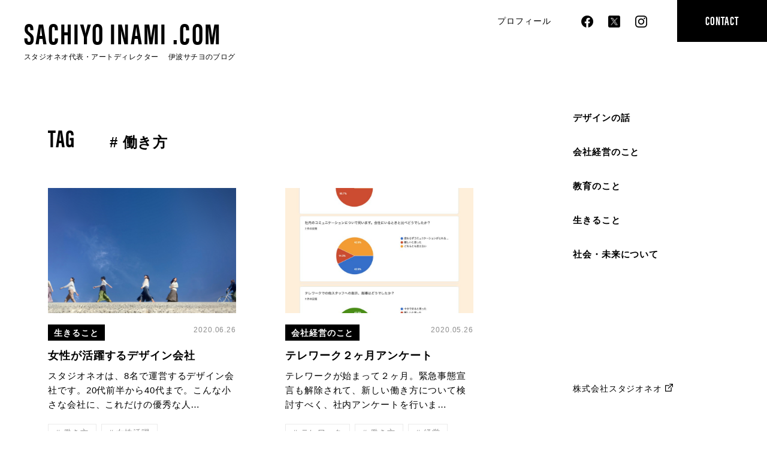

--- FILE ---
content_type: text/html; charset=UTF-8
request_url: https://sachiyo-inami.com/archives/tag/%E5%83%8D%E3%81%8D%E6%96%B9/page/3
body_size: 7323
content:
<!DOCTYPE html>
<html lang="ja">
<head>
<!-- Google Tag Manager -->
<script>(function(w,d,s,l,i){w[l]=w[l]||[];w[l].push({'gtm.start':
new Date().getTime(),event:'gtm.js'});var f=d.getElementsByTagName(s)[0],
j=d.createElement(s),dl=l!='dataLayer'?'&l='+l:'';j.async=true;j.src=
'https://www.googletagmanager.com/gtm.js?id='+i+dl;f.parentNode.insertBefore(j,f);
})(window,document,'script','dataLayer','GTM-ML62F2K');</script>
<!-- End Google Tag Manager -->

<!-- OGPに関する命令宣言 トップページ以外“website”の部分を“article”-->
<head prefix="og: http://ogp.me/ns# fb: http://ogp.me/ns/fb# article: http://ogp.me/ns/article#">

<!-- meta -->
<meta charset="utf-8">
<meta name="viewport" content="width=device-width, initial-scale=1.0, user-scalable=no">
<meta name="format-detection" content="email=no,telephone=no,address=no">
<meta name="description" content="CI、ロゴ、グラフィック、webなど、多岐に渡ってデザインを行う株式会社スタジオネオの代表・アートディレクター　伊波サチヨのブログ。">

<!-- og -->
<meta property="og:site_name" content="スタジオネオ代表  伊波サチヨ 公式ブログ">
<meta property="og:url" content="https://sachiyo-inami.com/archives/tag/%E5%83%8D%E3%81%8D%E6%96%B9/page/3">
<meta property="og:title" content="  働き方 | スタジオネオ代表  伊波サチヨ 公式ブログ">

<meta property="og:type" content="article">

<meta property="og:description" content="CI、ロゴ、グラフィック、webなど、多岐に渡ってデザインを行う株式会社スタジオネオの代表・アートディレクター　伊波サチヨのブログ。">

<meta property="og:image" content="https://sachiyo-inami.com/wp/wp-content/uploads/2020/06/single_img_02.jpg">
<meta property="og:image:secure_url" content="https://sachiyo-inami.com/wp/wp-content/uploads/2020/06/single_img_02.jpg">

<title>
  働き方 | スタジオネオ代表  伊波サチヨ 公式ブログ</title>

<!-- twitter -->
<meta name="twitter:card" content="summary_large_image">
<meta name="twitter:title" content="  働き方 | スタジオネオ代表  伊波サチヨ 公式ブログ">
<meta name="twitter:description" content="CI、ロゴ、グラフィック、webなど、多岐に渡ってデザインを行う株式会社スタジオネオの代表・アートディレクター　伊波サチヨのブログ。">

<meta name="twitter:image" content="https://sachiyo-inami.com/wp/wp-content/uploads/2020/06/single_img_02.jpg" />

<meta name="keywords" content="ブランディング, webデザイン, グラフィックデザイン, ロゴ, CI, 会社経営,デザイン会社">
<link rel="shortcut icon" href="https://sachiyo-inami.com/favicon.ico" />
<link rel="apple-touch-icon" sizes="152x152" href="https://sachiyo-inami.com/apple-touch-icon.png">
<link href="https://sachiyo-inami.com/wp/wp-content/themes/sachiyoinami/css/reset.css" rel="stylesheet" type="text/css" media="all">
<link href="https://sachiyo-inami.com/wp/wp-content/themes/sachiyoinami/css/common.css" rel="stylesheet" type="text/css" media="all">
<link rel="stylesheet" href="https://use.typekit.net/bae6wjv.css">
<link href="https://sachiyo-inami.com/wp/wp-content/themes/sachiyoinami/css/posts.css" rel="stylesheet" type="text/css" media="all">
<meta name='robots' content='max-image-preview:large' />
	<style>img:is([sizes="auto" i], [sizes^="auto," i]) { contain-intrinsic-size: 3000px 1500px }</style>
	<script type="text/javascript" src="https://sachiyo-inami.com/wp/wp-includes/js/jquery/jquery.min.js?ver=3.7.1" id="jquery-core-js"></script>
<script type="text/javascript" src="https://sachiyo-inami.com/wp/wp-includes/js/jquery/jquery-migrate.min.js?ver=3.4.1" id="jquery-migrate-js"></script>

</head>

<body>
<!-- Google Tag Manager (noscript) -->
<noscript><iframe src="https://www.googletagmanager.com/ns.html?id=GTM-ML62F2K"
height="0" width="0" style="display:none;visibility:hidden"></iframe></noscript>
<!-- End Google Tag Manager (noscript) -->

<header id="header" class="header">
<div class="headerInner">
<nav class="navGlobal">
<div class="logo_area">
<a href="https://sachiyo-inami.com">
<h1>SACHIYO INAMI .COM</h1>
<div class="pc">スタジオネオ代表・アートディレクター 　伊波サチヨのブログ</div>
</a>
</div>
<div class="navWrap">
<ul class="navGlobalIn">
<li class="navItem sp link_home"><a href="https://sachiyo-inami.com">HOME</a></li>
<li class="navItem link_profile"><a href="https://sachiyo-inami.com/profile/"><span class="pc">プロフィール</span><span class="sp">PROFILE</span></a></li>
<li class="navItem sp"><a href="https://sachiyo-inami.com/all/design">デザインの話</a></li>
<li class="navItem sp"><a href="https://sachiyo-inami.com/all/company">会社経営のこと</a></li>
<li class="navItem sp"><a href="https://sachiyo-inami.com/all/education">教育のこと</a></li>
<li class="navItem sp"><a href="https://sachiyo-inami.com/all/life">生きること</a></li>
<li class="navItem sp"><a href="https://sachiyo-inami.com/all/society">社会・未来について</a></li>
<li class="navItem link_sns">
	<span class="sns"><a href="https://www.facebook.com/sachiyo.inami" target="blank"><img src="https://sachiyo-inami.com/wp/wp-content/themes/sachiyoinami/img/common/Facebook_Icon.png" alt=""></a></span>
	<span class="sns"><a href="https://twitter.com/sachiyo_inami" target="blank"><img src="https://sachiyo-inami.com/wp/wp-content/themes/sachiyoinami/img/common/X_Icon.png" alt=""></a></span>
	<span class="sns"><a href="https://www.instagram.com/sachiyo_inami_neo/" target="blank"><img src="https://sachiyo-inami.com/wp/wp-content/themes/sachiyoinami/img/common/Instagram_Icon.nstapng" alt=""></a></span>
</li>
<li class="navItem"><a href="https://sachiyo-inami.com/contact/">CONTACT</a></li>
</ul>
<a href="https://www.studio-neo.jp/" class="office_sp sp" target="_blank">株式会社スタジオネオ</a>
</div>
<div class="menuBar"> <span></span> <span></span> <span></span> </div>
</nav>
</div>

<div class="right_menu pc">
<ul class="category_side">
<li><a href="https://sachiyo-inami.com/all/design">デザインの話</a></li>
<li><a href="https://sachiyo-inami.com/all/company">会社経営のこと</a></li>
<li><a href="https://sachiyo-inami.com/all/education">教育のこと</a></li>
<li><a href="https://sachiyo-inami.com/all/life">生きること</a></li>
<li><a href="https://sachiyo-inami.com/all/society">社会・未来について</a></li>
</ul>
<a href="https://www.studio-neo.jp/" class="office_pc pc" target="_blank">株式会社スタジオネオ</a>
</div>
</header>

<main id="main" class="main tag">
<div class="inner">
<h1 class="post_ttl">TAG<span># 働き方</span></h1>
<div class="post_list">

  
<article class="posts_block_area fadeInUp">
<a href="https://sachiyo-inami.com/archives/200">
  <img src="https://sachiyo-inami.com/wp/wp-content/uploads/2020/06/single_img_02.jpg" alt="女性が活躍するデザイン会社" class="object-fit-img">

  <div class="posts_block">
    <div class="posts_block_02">
      <p class="posts_block_cat">生きること</p>      <p class="date">2020.06.26</p>
    </div>
    <p class="posts_block_tit">女性が活躍するデザイン会社</p>
    <p class="posts_block_txt"><p>スタジオネオは、8名で運営するデザイン会社です。20代前半から40代まで。こんな小さな会社に、これだけの優秀な人…</p>
    <div class="posts_block_tag">
    <a href="https://sachiyo-inami.com/archives/tag/%e5%83%8d%e3%81%8d%e6%96%b9" class="posts_block_tagname"># 働き方</a><a href="https://sachiyo-inami.com/archives/tag/%e5%a5%b3%e6%80%a7%e6%b4%bb%e8%ba%8d" class="posts_block_tagname"># 女性活躍</a>    </div>
  </div>
  
</a>

</article>
<article class="posts_block_area fadeInUp">
<a href="https://sachiyo-inami.com/archives/82">
  <img src="https://sachiyo-inami.com/wp/wp-content/uploads/2020/06/02-1.jpg" alt="テレワーク２ヶ月アンケート" class="object-fit-img">

  <div class="posts_block">
    <div class="posts_block_02">
      <p class="posts_block_cat">会社経営のこと</p>      <p class="date">2020.05.26</p>
    </div>
    <p class="posts_block_tit">テレワーク２ヶ月アンケート</p>
    <p class="posts_block_txt"><p>テレワークが始まって２ヶ月。緊急事態宣言も解除されて、新しい働き方について検討すべく、社内アンケートを行いま…</p>
    <div class="posts_block_tag">
    <a href="https://sachiyo-inami.com/archives/tag/%e3%83%86%e3%83%ac%e3%83%af%e3%83%bc%e3%82%af" class="posts_block_tagname"># テレワーク</a><a href="https://sachiyo-inami.com/archives/tag/%e5%83%8d%e3%81%8d%e6%96%b9" class="posts_block_tagname"># 働き方</a><a href="https://sachiyo-inami.com/archives/tag/%e7%b5%8c%e5%96%b6" class="posts_block_tagname"># 経営</a>    </div>
  </div>
  
</a>

</article>
<article class="posts_block_area fadeInUp">
<a href="https://sachiyo-inami.com/archives/123">
  <img src="https://sachiyo-inami.com/wp/wp-content/uploads/2019/09/IMG_0106-scaled.jpg" alt="次の時代に向けて、スタジオネオが目指すもの" class="object-fit-img">

  <div class="posts_block">
    <div class="posts_block_02">
      <p class="posts_block_cat">会社経営のこと</p>      <p class="date">2019.09.25</p>
    </div>
    <p class="posts_block_tit">次の時代に向けて、スタジオネオが目指すもの</p>
    <p class="posts_block_txt"><p>株式会社スタジオネオは、設立12年を迎えました。フリーランスのデザイナーとしての創業時から数えると、20年になり…</p>
    <div class="posts_block_tag">
    <a href="https://sachiyo-inami.com/archives/tag/%e5%83%8d%e3%81%8d%e6%96%b9" class="posts_block_tagname"># 働き方</a><a href="https://sachiyo-inami.com/archives/tag/%e7%b5%8c%e5%96%b6" class="posts_block_tagname"># 経営</a>    </div>
  </div>
  
</a>

</article>

<div class="pagenavi fadeInUp" id="wp_pagenavi">
<div class='wp-pagenavi' role='navigation'>
<span class='pages'>3 / 3</span><a class="previouspostslink" rel="prev" aria-label="前のページ" href="https://sachiyo-inami.com/archives/tag/%E5%83%8D%E3%81%8D%E6%96%B9/page/2">前へ</a><a class="page smaller" title="ページ 1" href="https://sachiyo-inami.com/archives/tag/%E5%83%8D%E3%81%8D%E6%96%B9">1</a><a class="page smaller" title="ページ 2" href="https://sachiyo-inami.com/archives/tag/%E5%83%8D%E3%81%8D%E6%96%B9/page/2">2</a><span aria-current='page' class='current'>3</span>
</div></div>

<div class="post_ttl tag_tit fadeInUp">TAG</div>
<div class="tag_list fadeInUp">
<a href="https://sachiyo-inami.com/archives/tag/web%e3%83%bbit" class="tag_name"><span># web・IT (5)</span></a><a href="https://sachiyo-inami.com/archives/tag/%e5%ba%83%e5%91%8a" class="tag_name"><span># 広告 (2)</span></a><a href="https://sachiyo-inami.com/archives/tag/%e3%82%b5%e3%82%b9%e3%83%86%e3%82%a3%e3%83%8a%e3%83%96%e3%83%ab" class="tag_name"><span># SDGs (13)</span></a><a href="https://sachiyo-inami.com/archives/tag/%e3%83%96%e3%83%a9%e3%83%b3%e3%83%87%e3%82%a3%e3%83%b3%e3%82%b0" class="tag_name"><span># ブランディング (4)</span></a><a href="https://sachiyo-inami.com/archives/tag/%e5%bb%ba%e7%af%89%e5%ae%b6" class="tag_name"><span># 建築家 (2)</span></a><a href="https://sachiyo-inami.com/archives/tag/%e9%9a%9c%e3%81%8c%e3%81%84%e8%80%85" class="tag_name"><span># 障がい者 (2)</span></a><a href="https://sachiyo-inami.com/archives/tag/%e3%83%86%e3%83%ac%e3%83%af%e3%83%bc%e3%82%af" class="tag_name"><span># テレワーク (13)</span></a><a href="https://sachiyo-inami.com/archives/tag/%e7%a6%8f%e7%a5%89" class="tag_name"><span># 福祉 (2)</span></a><a href="https://sachiyo-inami.com/archives/tag/%e3%82%b3%e3%83%ad%e3%83%8a" class="tag_name"><span># コロナ (12)</span></a><a href="https://sachiyo-inami.com/archives/tag/%e3%83%af%e3%83%bc%e3%82%af%e3%82%b7%e3%83%a7%e3%83%83%e3%83%97" class="tag_name"><span># ワークショップ (1)</span></a><a href="https://sachiyo-inami.com/archives/tag/%e4%bd%8f%e3%81%be%e3%81%84" class="tag_name"><span># 住まい (12)</span></a><a href="https://sachiyo-inami.com/archives/tag/%e3%82%a8%e3%82%b3%e3%83%ad%e3%82%b8%e3%83%bc" class="tag_name"><span># 地球環境 (15)</span></a><a href="https://sachiyo-inami.com/archives/tag/%e5%83%8d%e3%81%8d%e6%96%b9" class="tag_name"><span># 働き方 (23)</span></a><a href="https://sachiyo-inami.com/archives/tag/%e5%a4%a7%e5%ad%a6%e6%95%99%e8%82%b2" class="tag_name"><span># 大学教育 (4)</span></a><a href="https://sachiyo-inami.com/archives/tag/%e3%82%aa%e3%83%b3%e3%83%a9%e3%82%a4%e3%83%b3%e6%8e%88%e6%a5%ad" class="tag_name"><span># オンライン授業 (3)</span></a><a href="https://sachiyo-inami.com/archives/tag/%e7%b5%8c%e5%96%b6" class="tag_name"><span># 経営 (19)</span></a><a href="https://sachiyo-inami.com/archives/tag/%e5%a5%b3%e6%80%a7%e6%b4%bb%e8%ba%8d" class="tag_name"><span># 女性活躍 (8)</span></a><a href="https://sachiyo-inami.com/archives/tag/%e3%83%87%e3%82%b6%e3%82%a4%e3%83%b3%e6%89%8b%e6%b3%95" class="tag_name"><span># デザイン手法 (5)</span></a><a href="https://sachiyo-inami.com/archives/tag/%e7%a4%be%e5%93%a1%e8%82%b2%e6%88%90" class="tag_name"><span># 社員育成 (6)</span></a><a href="https://sachiyo-inami.com/archives/tag/%e5%8b%95%e7%89%a9%e6%84%9b%e8%ad%b7" class="tag_name"><span># 動物愛護 (1)</span></a></div>

</div>
</div>
<!-- /.inner --> 


</main>
<!-- /#main -->


<footer id="footer" class="footer">
<div id="backtop"><a href="#"></a></div>
<div class="footerInner">
<p class="copyright">&#169; studio Neo- inc.</p>
</div>
</footer>

<script src="https://sachiyo-inami.com/wp/wp-content/themes/sachiyoinami/js/jquery-3.5.1.min.js"></script> 
<script src="https://sachiyo-inami.com/wp/wp-content/themes/sachiyoinami/js/script.js"></script>
<script src="https://sachiyo-inami.com/wp/wp-content/themes/sachiyoinami/js/ofi.min.js"></script>
<!-- object-fit -->
<script src="https://sachiyo-inami.com/wp/wp-content/themes/sachiyoinami/js/object-fit.js"></script>
<script></script>
<script type="speculationrules">
{"prefetch":[{"source":"document","where":{"and":[{"href_matches":"\/*"},{"not":{"href_matches":["\/wp\/wp-*.php","\/wp\/wp-admin\/*","\/wp\/wp-content\/uploads\/*","\/wp\/wp-content\/*","\/wp\/wp-content\/plugins\/*","\/wp\/wp-content\/themes\/sachiyoinami\/*","\/*\\?(.+)"]}},{"not":{"selector_matches":"a[rel~=\"nofollow\"]"}},{"not":{"selector_matches":".no-prefetch, .no-prefetch a"}}]},"eagerness":"conservative"}]}
</script>
<link rel='stylesheet' id='wp-block-library-css' href='https://sachiyo-inami.com/wp/wp-includes/css/dist/block-library/style.min.css?ver=6.8.3' type='text/css' media='all' />
<style id='classic-theme-styles-inline-css' type='text/css'>
/*! This file is auto-generated */
.wp-block-button__link{color:#fff;background-color:#32373c;border-radius:9999px;box-shadow:none;text-decoration:none;padding:calc(.667em + 2px) calc(1.333em + 2px);font-size:1.125em}.wp-block-file__button{background:#32373c;color:#fff;text-decoration:none}
</style>
<style id='global-styles-inline-css' type='text/css'>
:root{--wp--preset--aspect-ratio--square: 1;--wp--preset--aspect-ratio--4-3: 4/3;--wp--preset--aspect-ratio--3-4: 3/4;--wp--preset--aspect-ratio--3-2: 3/2;--wp--preset--aspect-ratio--2-3: 2/3;--wp--preset--aspect-ratio--16-9: 16/9;--wp--preset--aspect-ratio--9-16: 9/16;--wp--preset--color--black: #000000;--wp--preset--color--cyan-bluish-gray: #abb8c3;--wp--preset--color--white: #ffffff;--wp--preset--color--pale-pink: #f78da7;--wp--preset--color--vivid-red: #cf2e2e;--wp--preset--color--luminous-vivid-orange: #ff6900;--wp--preset--color--luminous-vivid-amber: #fcb900;--wp--preset--color--light-green-cyan: #7bdcb5;--wp--preset--color--vivid-green-cyan: #00d084;--wp--preset--color--pale-cyan-blue: #8ed1fc;--wp--preset--color--vivid-cyan-blue: #0693e3;--wp--preset--color--vivid-purple: #9b51e0;--wp--preset--gradient--vivid-cyan-blue-to-vivid-purple: linear-gradient(135deg,rgba(6,147,227,1) 0%,rgb(155,81,224) 100%);--wp--preset--gradient--light-green-cyan-to-vivid-green-cyan: linear-gradient(135deg,rgb(122,220,180) 0%,rgb(0,208,130) 100%);--wp--preset--gradient--luminous-vivid-amber-to-luminous-vivid-orange: linear-gradient(135deg,rgba(252,185,0,1) 0%,rgba(255,105,0,1) 100%);--wp--preset--gradient--luminous-vivid-orange-to-vivid-red: linear-gradient(135deg,rgba(255,105,0,1) 0%,rgb(207,46,46) 100%);--wp--preset--gradient--very-light-gray-to-cyan-bluish-gray: linear-gradient(135deg,rgb(238,238,238) 0%,rgb(169,184,195) 100%);--wp--preset--gradient--cool-to-warm-spectrum: linear-gradient(135deg,rgb(74,234,220) 0%,rgb(151,120,209) 20%,rgb(207,42,186) 40%,rgb(238,44,130) 60%,rgb(251,105,98) 80%,rgb(254,248,76) 100%);--wp--preset--gradient--blush-light-purple: linear-gradient(135deg,rgb(255,206,236) 0%,rgb(152,150,240) 100%);--wp--preset--gradient--blush-bordeaux: linear-gradient(135deg,rgb(254,205,165) 0%,rgb(254,45,45) 50%,rgb(107,0,62) 100%);--wp--preset--gradient--luminous-dusk: linear-gradient(135deg,rgb(255,203,112) 0%,rgb(199,81,192) 50%,rgb(65,88,208) 100%);--wp--preset--gradient--pale-ocean: linear-gradient(135deg,rgb(255,245,203) 0%,rgb(182,227,212) 50%,rgb(51,167,181) 100%);--wp--preset--gradient--electric-grass: linear-gradient(135deg,rgb(202,248,128) 0%,rgb(113,206,126) 100%);--wp--preset--gradient--midnight: linear-gradient(135deg,rgb(2,3,129) 0%,rgb(40,116,252) 100%);--wp--preset--font-size--small: 13px;--wp--preset--font-size--medium: 20px;--wp--preset--font-size--large: 36px;--wp--preset--font-size--x-large: 42px;--wp--preset--spacing--20: 0.44rem;--wp--preset--spacing--30: 0.67rem;--wp--preset--spacing--40: 1rem;--wp--preset--spacing--50: 1.5rem;--wp--preset--spacing--60: 2.25rem;--wp--preset--spacing--70: 3.38rem;--wp--preset--spacing--80: 5.06rem;--wp--preset--shadow--natural: 6px 6px 9px rgba(0, 0, 0, 0.2);--wp--preset--shadow--deep: 12px 12px 50px rgba(0, 0, 0, 0.4);--wp--preset--shadow--sharp: 6px 6px 0px rgba(0, 0, 0, 0.2);--wp--preset--shadow--outlined: 6px 6px 0px -3px rgba(255, 255, 255, 1), 6px 6px rgba(0, 0, 0, 1);--wp--preset--shadow--crisp: 6px 6px 0px rgba(0, 0, 0, 1);}:where(.is-layout-flex){gap: 0.5em;}:where(.is-layout-grid){gap: 0.5em;}body .is-layout-flex{display: flex;}.is-layout-flex{flex-wrap: wrap;align-items: center;}.is-layout-flex > :is(*, div){margin: 0;}body .is-layout-grid{display: grid;}.is-layout-grid > :is(*, div){margin: 0;}:where(.wp-block-columns.is-layout-flex){gap: 2em;}:where(.wp-block-columns.is-layout-grid){gap: 2em;}:where(.wp-block-post-template.is-layout-flex){gap: 1.25em;}:where(.wp-block-post-template.is-layout-grid){gap: 1.25em;}.has-black-color{color: var(--wp--preset--color--black) !important;}.has-cyan-bluish-gray-color{color: var(--wp--preset--color--cyan-bluish-gray) !important;}.has-white-color{color: var(--wp--preset--color--white) !important;}.has-pale-pink-color{color: var(--wp--preset--color--pale-pink) !important;}.has-vivid-red-color{color: var(--wp--preset--color--vivid-red) !important;}.has-luminous-vivid-orange-color{color: var(--wp--preset--color--luminous-vivid-orange) !important;}.has-luminous-vivid-amber-color{color: var(--wp--preset--color--luminous-vivid-amber) !important;}.has-light-green-cyan-color{color: var(--wp--preset--color--light-green-cyan) !important;}.has-vivid-green-cyan-color{color: var(--wp--preset--color--vivid-green-cyan) !important;}.has-pale-cyan-blue-color{color: var(--wp--preset--color--pale-cyan-blue) !important;}.has-vivid-cyan-blue-color{color: var(--wp--preset--color--vivid-cyan-blue) !important;}.has-vivid-purple-color{color: var(--wp--preset--color--vivid-purple) !important;}.has-black-background-color{background-color: var(--wp--preset--color--black) !important;}.has-cyan-bluish-gray-background-color{background-color: var(--wp--preset--color--cyan-bluish-gray) !important;}.has-white-background-color{background-color: var(--wp--preset--color--white) !important;}.has-pale-pink-background-color{background-color: var(--wp--preset--color--pale-pink) !important;}.has-vivid-red-background-color{background-color: var(--wp--preset--color--vivid-red) !important;}.has-luminous-vivid-orange-background-color{background-color: var(--wp--preset--color--luminous-vivid-orange) !important;}.has-luminous-vivid-amber-background-color{background-color: var(--wp--preset--color--luminous-vivid-amber) !important;}.has-light-green-cyan-background-color{background-color: var(--wp--preset--color--light-green-cyan) !important;}.has-vivid-green-cyan-background-color{background-color: var(--wp--preset--color--vivid-green-cyan) !important;}.has-pale-cyan-blue-background-color{background-color: var(--wp--preset--color--pale-cyan-blue) !important;}.has-vivid-cyan-blue-background-color{background-color: var(--wp--preset--color--vivid-cyan-blue) !important;}.has-vivid-purple-background-color{background-color: var(--wp--preset--color--vivid-purple) !important;}.has-black-border-color{border-color: var(--wp--preset--color--black) !important;}.has-cyan-bluish-gray-border-color{border-color: var(--wp--preset--color--cyan-bluish-gray) !important;}.has-white-border-color{border-color: var(--wp--preset--color--white) !important;}.has-pale-pink-border-color{border-color: var(--wp--preset--color--pale-pink) !important;}.has-vivid-red-border-color{border-color: var(--wp--preset--color--vivid-red) !important;}.has-luminous-vivid-orange-border-color{border-color: var(--wp--preset--color--luminous-vivid-orange) !important;}.has-luminous-vivid-amber-border-color{border-color: var(--wp--preset--color--luminous-vivid-amber) !important;}.has-light-green-cyan-border-color{border-color: var(--wp--preset--color--light-green-cyan) !important;}.has-vivid-green-cyan-border-color{border-color: var(--wp--preset--color--vivid-green-cyan) !important;}.has-pale-cyan-blue-border-color{border-color: var(--wp--preset--color--pale-cyan-blue) !important;}.has-vivid-cyan-blue-border-color{border-color: var(--wp--preset--color--vivid-cyan-blue) !important;}.has-vivid-purple-border-color{border-color: var(--wp--preset--color--vivid-purple) !important;}.has-vivid-cyan-blue-to-vivid-purple-gradient-background{background: var(--wp--preset--gradient--vivid-cyan-blue-to-vivid-purple) !important;}.has-light-green-cyan-to-vivid-green-cyan-gradient-background{background: var(--wp--preset--gradient--light-green-cyan-to-vivid-green-cyan) !important;}.has-luminous-vivid-amber-to-luminous-vivid-orange-gradient-background{background: var(--wp--preset--gradient--luminous-vivid-amber-to-luminous-vivid-orange) !important;}.has-luminous-vivid-orange-to-vivid-red-gradient-background{background: var(--wp--preset--gradient--luminous-vivid-orange-to-vivid-red) !important;}.has-very-light-gray-to-cyan-bluish-gray-gradient-background{background: var(--wp--preset--gradient--very-light-gray-to-cyan-bluish-gray) !important;}.has-cool-to-warm-spectrum-gradient-background{background: var(--wp--preset--gradient--cool-to-warm-spectrum) !important;}.has-blush-light-purple-gradient-background{background: var(--wp--preset--gradient--blush-light-purple) !important;}.has-blush-bordeaux-gradient-background{background: var(--wp--preset--gradient--blush-bordeaux) !important;}.has-luminous-dusk-gradient-background{background: var(--wp--preset--gradient--luminous-dusk) !important;}.has-pale-ocean-gradient-background{background: var(--wp--preset--gradient--pale-ocean) !important;}.has-electric-grass-gradient-background{background: var(--wp--preset--gradient--electric-grass) !important;}.has-midnight-gradient-background{background: var(--wp--preset--gradient--midnight) !important;}.has-small-font-size{font-size: var(--wp--preset--font-size--small) !important;}.has-medium-font-size{font-size: var(--wp--preset--font-size--medium) !important;}.has-large-font-size{font-size: var(--wp--preset--font-size--large) !important;}.has-x-large-font-size{font-size: var(--wp--preset--font-size--x-large) !important;}
:where(.wp-block-post-template.is-layout-flex){gap: 1.25em;}:where(.wp-block-post-template.is-layout-grid){gap: 1.25em;}
:where(.wp-block-columns.is-layout-flex){gap: 2em;}:where(.wp-block-columns.is-layout-grid){gap: 2em;}
:root :where(.wp-block-pullquote){font-size: 1.5em;line-height: 1.6;}
</style>
<link rel='stylesheet' id='contact-form-7-css' href='https://sachiyo-inami.com/wp/wp-content/plugins/contact-form-7/includes/css/styles.css?ver=6.1' type='text/css' media='all' />
<link rel='stylesheet' id='cf7msm_styles-css' href='https://sachiyo-inami.com/wp/wp-content/plugins/contact-form-7-multi-step-module-premium/resources/cf7msm.css?ver=4.4.2' type='text/css' media='all' />
<style id='akismet-widget-style-inline-css' type='text/css'>

			.a-stats {
				--akismet-color-mid-green: #357b49;
				--akismet-color-white: #fff;
				--akismet-color-light-grey: #f6f7f7;

				max-width: 350px;
				width: auto;
			}

			.a-stats * {
				all: unset;
				box-sizing: border-box;
			}

			.a-stats strong {
				font-weight: 600;
			}

			.a-stats a.a-stats__link,
			.a-stats a.a-stats__link:visited,
			.a-stats a.a-stats__link:active {
				background: var(--akismet-color-mid-green);
				border: none;
				box-shadow: none;
				border-radius: 8px;
				color: var(--akismet-color-white);
				cursor: pointer;
				display: block;
				font-family: -apple-system, BlinkMacSystemFont, 'Segoe UI', 'Roboto', 'Oxygen-Sans', 'Ubuntu', 'Cantarell', 'Helvetica Neue', sans-serif;
				font-weight: 500;
				padding: 12px;
				text-align: center;
				text-decoration: none;
				transition: all 0.2s ease;
			}

			/* Extra specificity to deal with TwentyTwentyOne focus style */
			.widget .a-stats a.a-stats__link:focus {
				background: var(--akismet-color-mid-green);
				color: var(--akismet-color-white);
				text-decoration: none;
			}

			.a-stats a.a-stats__link:hover {
				filter: brightness(110%);
				box-shadow: 0 4px 12px rgba(0, 0, 0, 0.06), 0 0 2px rgba(0, 0, 0, 0.16);
			}

			.a-stats .count {
				color: var(--akismet-color-white);
				display: block;
				font-size: 1.5em;
				line-height: 1.4;
				padding: 0 13px;
				white-space: nowrap;
			}
		
</style>
<script type="text/javascript" src="https://sachiyo-inami.com/wp/wp-includes/js/dist/hooks.min.js?ver=4d63a3d491d11ffd8ac6" id="wp-hooks-js"></script>
<script type="text/javascript" src="https://sachiyo-inami.com/wp/wp-includes/js/dist/i18n.min.js?ver=5e580eb46a90c2b997e6" id="wp-i18n-js"></script>
<script type="text/javascript" id="wp-i18n-js-after">
/* <![CDATA[ */
wp.i18n.setLocaleData( { 'text direction\u0004ltr': [ 'ltr' ] } );
/* ]]> */
</script>
<script type="text/javascript" src="https://sachiyo-inami.com/wp/wp-content/plugins/contact-form-7/includes/swv/js/index.js?ver=6.1" id="swv-js"></script>
<script type="text/javascript" id="contact-form-7-js-translations">
/* <![CDATA[ */
( function( domain, translations ) {
	var localeData = translations.locale_data[ domain ] || translations.locale_data.messages;
	localeData[""].domain = domain;
	wp.i18n.setLocaleData( localeData, domain );
} )( "contact-form-7", {"translation-revision-date":"2025-06-27 09:47:49+0000","generator":"GlotPress\/4.0.1","domain":"messages","locale_data":{"messages":{"":{"domain":"messages","plural-forms":"nplurals=1; plural=0;","lang":"ja_JP"},"This contact form is placed in the wrong place.":["\u3053\u306e\u30b3\u30f3\u30bf\u30af\u30c8\u30d5\u30a9\u30fc\u30e0\u306f\u9593\u9055\u3063\u305f\u4f4d\u7f6e\u306b\u7f6e\u304b\u308c\u3066\u3044\u307e\u3059\u3002"],"Error:":["\u30a8\u30e9\u30fc:"]}},"comment":{"reference":"includes\/js\/index.js"}} );
/* ]]> */
</script>
<script type="text/javascript" id="contact-form-7-js-before">
/* <![CDATA[ */
var wpcf7 = {
    "api": {
        "root": "https:\/\/sachiyo-inami.com\/wp-json\/",
        "namespace": "contact-form-7\/v1"
    }
};
/* ]]> */
</script>
<script type="text/javascript" src="https://sachiyo-inami.com/wp/wp-content/plugins/contact-form-7/includes/js/index.js?ver=6.1" id="contact-form-7-js"></script>
<script type="text/javascript" id="cf7msm-js-extra">
/* <![CDATA[ */
var cf7msm_posted_data = [];
/* ]]> */
</script>
<script type="text/javascript" src="https://sachiyo-inami.com/wp/wp-content/plugins/contact-form-7-multi-step-module-premium/resources/cf7msm.min.js?ver=4.4.2" id="cf7msm-js"></script>
</body>
</html>

--- FILE ---
content_type: text/css
request_url: https://sachiyo-inami.com/wp/wp-content/themes/sachiyoinami/css/common.css
body_size: 3103
content:
@charset "utf-8";

/*
基本的
==================================================== */
@-ms-viewport { /* IEで右スクロールバーを非表示 */
    width:device-width;
}


html, body {
  width: 100%;
  height: 100%;
  font-size: 62.5%;
}

body {
  position: relative;
  color: #000;
  font-family: "游ゴシック体", YuGothic, "游ゴシック Medium", "Yu Gothic Medium", "游ゴシック", "Yu Gothic", "メイリオ", sans-serif;
  font-size: 1.5em;
  -webkit-font-smoothing: antialiased;
  line-height: 1.6;
  letter-spacing: .06em;
}
/* IEだけにCSS指定する記述法　*/
@media screen and (min-width: 0\0) and (min-resolution: +72dpi) {
    .selector {
        property: value;
    }
/* IE向けのCSS～START */
 body {font-family: "メイリオ", sans-serif;
 }
/* IE向けのCSS～END */
}

body.fix {
  position: fixed;
  width: 100%;
  height: 100vh;
  top: 0;
  left: 0;
  overflow: hidden;
}

a {
  color: inherit;
  text-decoration: none;
  transition: opacity 0.3s ease; }
  a:hover {
    opacity: 0.7;
    transition: opacity 0.3s ease; }

@media screen and (max-width: 980px) {
  a a[href^="tel"] {
    pointer-events: none;
  }
  a:hover {
    opacity: 0.7;
    transition: opacity 0.3s ease;
  }
}

img {
  width: 100%;
  height: auto;
}

.object-fit-img {
  object-fit: cover;
  object-position: center;
  font-family: 'object-fit: cover; object-position: center;'
}

/*
Layout
==================================================== */

#header {
  z-index: 999;
  width: 100vw;
  height: 100px;
  position: fixed;
  top: 0;
}

@media screen and (max-width: 980px) {
  #header {
    position: fixed;
    top: 0;
    left: 0;
    width: 100%;
  }
}
#header .headerInner {
  position: relative;
}
@media screen and (max-width: 980px) {
  #header .headerInner {
    padding: 0;
  }
}

#header .navGlobal {
  display: flex;
  justify-content: space-between;
  align-items: flex-start;
  height: 140px;
  background-color: #fff;
}

#header .navGlobal .logo_area {
  padding-left: 40px;
  padding-top: 26px;
}
#header .navGlobal .logo_area a div{
  font-size: 12px;
  letter-spacing: 0.48px;
  padding-top: 5px;
}
#header .navGlobal .logo_area .logo {
  width: 51px;
  height: 54px;
  margin-right: 16px;
}
#header .navGlobal .logo_area a h1 {
  font-family: acumin-pro-extra-condensed,sans-serif;
  font-weight: 700;
  font-style: normal;
  font-size: 50px;
  line-height: 1.1;
  letter-spacing: 2px;
}
.sns a{
  display: inline-block;
  width: 20px;
  margin: 0px 10px;
}

@media screen and (max-width: 980px) {
  #header .navGlobal {
    padding: 0;
    height: 62px;
  }
  #header .navGlobal .logo_area {
    padding: 0;
    width: 100%;
    text-align: center;
  }
  #header .navGlobal .logo_area .logo {
    width: 37px;
    height: 40px;
    margin-right: 12px;
  }
  #header .navGlobal .logo_area a h1 {
    font-size: 25px;
    line-height: 62px;
    display: inline-block;
  }
}
#header .navGlobal .navWrap {
  width: 450px;
}

@media screen and (max-width: 980px) {
  #header .navGlobal .navWrap {
    background: #fff;
    position: absolute;
    top: 0;
    width: 100%;
    height: 100vh;
    left: 0;
    padding-top: 60px;
    display: none;
    padding-bottom: 80px;
    overflow-x: hidden;
    overflow-y: auto;
    -webkit-overflow-scrolling: touch;
    line-height: 1;
    z-index: 1001;
  }
}

#header .navGlobal .navWrap .navGlobalIn {
  width: 100%;
  display: flex;
  align-items: center;
  justify-content: space-between;
}
#header .navGlobal .navWrap .navGlobalIn .navItem {
  font-size: 14px;
}

#header .navGlobal .navWrap .navGlobalIn .navItem:last-child a {
  display: block;
  background-color: #000;
  color: #fff;
  line-height: 68px;
  height: 70px;
  width: 150px;
  text-align: center;
  font-family: acumin-pro-extra-condensed, sans-serif;
  font-weight: 700;
  font-style: normal;
  font-size: 20px;
}
#header .menuBar {
  display: none;
}
.office_pc{
  display: block;
  position: absolute;
  padding-left:60px;
  bottom: 0;
  font-weight: normal;
  font-size: 14px;
  padding-bottom: 60px;
}
.office_pc:after, .office_sp:after{
  content: '';
    display: inline-block;
    width: 13px;
    height: 18px;
    background-image: url(../img/common/link.svg);
    background-repeat: no-repeat;
    background-size: contain;
    vertical-align: middle;
    margin-left: 5px;
  }

@media screen and (max-width: 980px) {
  #header .navGlobal .navWrap .navGlobalIn {
    display: block;
  }
  #header .navGlobal .navWrap .navGlobalIn .navItem {
    font-size: 15px;
    font-weight: bold;
    margin: 0 auto;
  }
#header .navGlobal .navWrap .navGlobalIn .navItem.link_home, #header .navGlobal .navWrap .navGlobalIn .navItem.link_profile{
    font-family: acumin-pro-extra-condensed,sans-serif;
    font-weight: 700;
    font-size: 24px;
    width: 270px;
    border: 1px solid #000;
    margin-bottom: 20px;
    }
  #header .navGlobal .navWrap .navGlobalIn .navItem.link_sns {
    position: absolute;
    top: 570px;
    display: flex;
    width: 100%;
    justify-content: center;
    padding-bottom: 90px;
  }
  #header .navGlobal .navWrap .navGlobalIn .navItem.link_sns .sns a {
    width: 25px;
    margin: 0 15px;
  }
  #header .navGlobal .navWrap .navGlobalIn .navItem a {
    display: block;
    padding: 17px 0;
    text-align: center;
  }
  #header .navGlobal .navWrap .navGlobalIn .navItem.link_home a, #header .navGlobal .navWrap .navGlobalIn .navItem.link_profile a {
    padding: 10px 0;
    }
  #header .navGlobal .navWrap .navGlobalIn .navItem:last-child a {
    display: block;
    width: 270px;
    margin: 0 auto;
    height: auto;
    line-height: inherit;
    margin-top: 15px;
  }
  .office_sp{
    font-size: 15px;
    font-weight: bold;
    text-align: center;
    margin: 30px 0;
    display: block;
  }
  #header .menuBar {
    z-index: 99;
    position: absolute;
    top: 12px;
    left: 10px;
    display: block !important;
    height: 40px;
    width: 45px;
    cursor: pointer;
    z-index: 1001;
  }
  #header .menuBar span {
    height: 2px;
    display: block;
    width: 28px;
    background: #000;
    position: absolute;
    transition: all 0.3s;
    left: 10px;
  }
  #header .menuBar span:nth-child(1) {
    top: 11px;
  }
  #header .menuBar span:nth-child(2) {
    top: 19px;
  }
  #header .menuBar span:nth-child(3) {
    top: 27px;
  }
  #header .menuBar.on {
    transition: all 0.3s;
  }
  #header .menuBar.on span:nth-child(1) {
    top: 17px;
    transform: rotate(-45deg);
  }
  #header .menuBar.on span:nth-child(2) {
    opacity: 0;
  }
  #header .menuBar.on span:nth-child(3) {
    top: 17px;
    transform: rotate(45deg);
  }
}

#footer {margin-top: 200px;}

.footerInner {
  font-size: 12px;
  padding: 20px 0 20px 20px;
}


#backtop {
  position: fixed;
  right: 0%;
  bottom: 0%;
  z-index: 1000;

}
#backtop a {
  display: block;
  background-color: #000;
  width: 59px;
  height: 59px;
}
#backtop a:before {
  content: "";
  display: block;
  position: absolute;
  top: 27px;
  right: 50%;
  width: 14px;
  height: 14px;
  border-top: 2px solid #fff;
  border-right: 2px solid #fff;
  transform: translateX(50%) rotate(315deg);
}

#main {
  margin-top: 120px;
  padding-bottom: 140px;
}
.home#main {
  margin-top: 0 ;
  padding-bottom: 0;
}

@media screen and (max-width: 980px) {
  #main {
    margin-top: 80px; /* header固定する高さ分 */
    padding-bottom: 100px;
  }
}

.inner {
  max-width: 1200px;
  margin: 198px auto 0;
  padding: 0 40px;
}
@media screen and (max-width: 980px) {
  .inner {
    width: 100%;
    padding: 0 5%;
    margin-top: 100px;
  }
  #footer {margin-top: 120px;}
}


/* PC サイドメニュー
==================================================== */
.right_menu{
  font-weight: bold;
  background-color: #fff;
  z-index: 99;
  width: 30%;
  position: fixed;
  right: 0;
  height: calc(100vh - 140px);
}
.right_menu .category_side{
  padding-top:45px;
  padding-left: 60px;
  }
.right_menu .category_side li{
  margin-bottom: 33px;
}
.design > .right_menu .category_side li.cat_design,
.company > .right_menu .category_side li.cat_company,
.education > .right_menu .category_side li.cat_education,
.life > .right_menu .category_side li.cat_life,
.society > .right_menu .category_side li.cat_society{
    color: #8D8D8D;
  }



/* 共通タイトル
==================================================== */
.post_ttl {
  width: 100%;
  font-size: 4.0rem;
  margin-bottom: 52px;
  font-family: acumin-pro-extra-condensed,sans-serif;
}
.post_ttl.tag_tit {
  width: 100%;
  font-size: 4.0rem;
  margin-bottom: 52px;
  margin-top: 220px;
  font-family: acumin-pro-extra-condensed,sans-serif;
}
.post_ttl span{
  font-family: YuGothic, "Yu Gothic Medium", "Yu Gothic", sans-serif;
  font-weight: bold;
  font-size: 2.4rem;
  margin-left: 58px;
}
.post_ttl.category_ttl{
  font-size: 2.6rem;
  margin-bottom: 52px;
  font-family: inherit;
  font-weight: bold;
}

@media screen and (max-width: 980px) {

.post_ttl {
  font-size: 3.6rem;
  margin-bottom: 40px;
}
.post_ttl.tag_tit {
  margin-top: 120px;
  }
.post_ttl span{
  margin-left: 20px;
  font-size: 2.2rem;
}
.post_ttl.category_ttl{
  font-size: 2.4rem;
  margin-bottom: 40px;
}

}


/* よく使う　MODULE
==================================================== */

@media screen and (max-width: 980px) {
  .pc {
    display: none !important; } }

@media screen and (min-width: 981px) {
  .sp {
    display: none !important; } }

.clear  { clear: both  !important;}

/*　よくある→のリンク */
.link {
  position: relative;
  display: block;
  overflow: hidden;
  white-space: nowrap;
  font-weight: bold;
  line-height: 1;
}
.link:before {
    content: "";
    position: absolute;
    top: 50%;
    background-position: 0 0;
    background-repeat: no-repeat;
    background-size: contain;
    transform: translateY(-50%);
}
.link.wt { /* 文字が白いバージョン*/
  width: 215px;
  padding: 18px 32px 20px 0;
  border-bottom: #fff 1px solid;
  color: #fff;
}
.link.wt:before {
    width: 22px;
    height: 7px;
    background-image: url(../img/common/arrow_02.svg);
    right: 0;
}
.link.black { /* 文字が黒バージョン*/
  display: inline-block;
  padding: 18px 32px 20px 0;
  color: #1A1311;
}
.link.black:before {
    width: 22px;
    height: 7px;
    background-image: url(../img/common/arrow_03.svg);
    right: 0;
}
.link.beige { /* ベージュ*/
  width: 263px;
  padding: 18px 32px 20px 24px;
  background-color: #CA9E65;
  color: #fff;
  text-align: center;
}
.link.beige:before {
    width: 22px;
    height: 7px;
    background-image: url(../img/common/arrow_02.svg);
    right: 24px;
}
.link.map { /* GoogleMap*/
  display: inline-block;
  padding: 0 32px 0 0;
  overflow: visible;
  color: #1A1311;
  line-height: 1.6;
}
.link.map:before {
    width: 20px;
    height: 6px;
    background-image: url(../img/common/arrow_03.svg);
    right: 0;
    top: 47%;
}
@media screen and (min-width: 768px) {
  .link.map {
    padding-left: 20px;
  }
}

/* IEだけにCSS指定する記述法　*/
@media screen and (min-width: 0\0) and (min-resolution: +72dpi) {
    .selector {
        property: value;
    }
/* IE向けのCSS～START */
 #backtop {
    display: none !important;
  }
/* IE向けのCSS～END */
}



/* 三角右矢印 */
.list_arrow01 li {
  position: relative;
  padding-left: 10px;
  margin-bottom: 8px;
  line-height: 1.3;
}
.list_arrow01 li:before {
  content: '';
  display: inline-block;
  position: absolute;
  top: 11px;
  left: 0;
  width: 0;
  height: 0;
  margin-top: -2px;
  border-top: 2px solid transparent;
  border-right: 3px solid transparent;
  border-bottom: 2px solid transparent;
  border-left: 3px solid #000000;
}

/* コンテンツフェードイン */
.fadeInUp {
  opacity : 0;
  transform: translateY(20px);
  transition: 1s;
}


/* A4縦でPCレイアウトを印刷させる
==================================================== */
@media print {
    html,
    html body { *zoom: 0.65;}
    body { width: 960px;}
}

--- FILE ---
content_type: text/css
request_url: https://sachiyo-inami.com/wp/wp-content/themes/sachiyoinami/css/posts.css
body_size: 1852
content:
@charset "utf-8";

.post_list {
  max-width: 710px;
  width: calc(86% - 140px);
  position: relative;
  display: flex;
  justify-content: space-between;
  flex-wrap: wrap;
}
.home .post_list {
  margin-top: -120px;
}
.posts_block_area {
  width: 314px;
  margin-bottom: 50px;
}
.posts_block_area a img {
  width: 314px;
  height: 209px;
}
.posts_block_02 {
  margin-top: 19px;
  display: flex;
  justify-content: space-between;
}
.posts_block img {
  width: 100%;
  height: 209px;
  object-fit: cover;
}
.posts_block_cat {
  background-color: #000;
  padding: 7px 10px 6px;
  color: #fff;
  font-weight: bold;
  line-height: 1;
  text-align: center;
  font-size: 1.4rem;
}
.date {
  font-size: 12px;
  color: #8D8D8D;
}
.posts_block_tit {
  font-size: 18px;
  font-weight: bold;
  margin: 11px 0 8px;
}
.posts_block_txt {
  font-size: 15px;
}
.posts_block_tag {
  margin-top: 20px;
}
.posts_block_tagname {
  display: inline-block;
  font-size: 13px;
  color: #8D8D8D;
  border: 1px solid #EBEBEB;
  margin-right: 8px;
  margin-bottom: 8px;
  padding: 7px 12px;
  line-height: 1;
}
.pagenavi {
  width: 100%;
  clear: both;
  font-weight: bold;
  margin: 0 auto;
  text-align: center;
}
.pagenavi span,
.pagenavi a {
  text-align: center;
  display: inline-block;
  border: solid 1px #000;
  padding: 0;
  margin: 0 5px;
  width: 45px;
  height: 45px;
  color: #000;
  line-height: 45px;
  margin-bottom: 10px;
}
.pagenavi .pages {
  border: none;
}
.pagenavi span.current,
.pagenavi a.current,
.pagenavi a:hover {
  background: #000;
  transition: all 0.3s;
  color: #fff;
}
.wp-pagenavi {
  margin: 130px auto 0;
}
.tag_list {
  display: flex;
  flex-wrap: wrap;
}
.tag_list a {
  display: block;
  margin: 0 10px 10px 0;
}
.tag_list a span {
  display: block;
  color: #333;
  font-size: 1.3rem;
  line-height: 1;
  padding: 7px 12px;
  border: 1px solid #C7C7C7;
}

.single .tag_list {
  margin: 0 auto 60px;
}

@media screen and (max-width: 980px) {
  .tag_list {
    padding: 0;
  }
  .post_list {
    width: 100%;
    margin: 0 auto;
  }
  .home .post_list {
    margin-top: 0;
  }
  .posts_block_area {
    width: 100%;
  }
  .posts_block_area a img {
    width: 100%;
    height: 472px;
  }
  .wp-pagenavi {
    margin: 65px auto 0;
  }
  .tag_list a {
    margin: 0 14px 14px 0;
  }
  .tag_list {
    width: 100%;
  }
}

@media screen and (max-width: 767px) {
  .posts_block_area a img {
    height: 224px;
  }
}


/* single */
.single_all {
  max-width: 810px;
  width: calc(86% - 160px);
}
.post {
  margin-bottom: 80px;
}
.single .posts_block_cat_single {
  display: inline-block;
  padding: 3px 20px 1px;
  margin-bottom: 20px;
  background-color: #000;
  color: #fff;
  font-weight: bold;
}
.related_inner {
  max-width: 1200px;
  margin: 0 auto;
  padding: 0 40px;
}
.share_btn {
  display: flex;
  justify-content: center;
  margin: 0 auto 120px;
}
.share_btn a {
  display: block;
  margin: 0 10px;
}
.share_btn span {
  width: 230px;
  padding-left: 65px;
  display: block;
  font-weight: bold;
  color: #ffffff;
  padding: 10px 15px;
  background-color: #000000;
  padding-left: 20px;
}
.breadcrumb {
  margin: 0 auto 80px;
  padding: 0 40px;
  background: #f7f7f7;
}
.breadcrumb ul {
  max-width: 1200px;
  padding: 20px 0;
  margin: 0 auto;
}
.breadcrumb li {
  display: inline;
  font-weight: bold;
}
.breadcrumb span {
  color: #8D8D8D;
}
.breadcrumb li:not(:last-child):after {
  content: '>';
  margin-right: 8px;
  margin-left: 12px;
}
.share_btn .facebook::before {
  content: '';
  display: inline-block;
  width: 9px;
  height: 16px;
  background-image: url(../img/single/facebook_icon.png);
  background-size: contain;
  vertical-align: middle;
  margin-left: 20px;
  margin-right: 32px;
}
.share_btn .twitter::before {
  content: '';
  display: inline-block;
  width: 16px;
  height: 16px;
  background-image: url(../img/single/x_icon.png);
  background-size: contain;
  vertical-align: middle;
  margin-left: 10px;
  margin-right: 32px;
}

.posts_block_kanren {
  width: 170px;
  margin-bottom: 20px;
}
.posts_block_kanren a img {
  width: 100%;
  height: 120px;
}
.posts_block_kanren_tit {
  font-weight: bold;
  margin-top: 10px;
  line-height: 1.5;
}
.post_list_kanren {
  display: flex;
  width: 840px;
  flex-wrap: wrap;
  margin-left: -30px;
}
.post_list_kanren .posts_block_kanren {
  margin-left: 30px;
}
@media screen and (max-width: 1160px) {
  .post_list_kanren {
    width: 670px;
  }
}
@media screen and (max-width: 980px) {
  .post_list_kanren {
    width: 100%;
    margin-left: 0;
    justify-content: space-around;
  }
  .post_list_kanren .posts_block_kanren {
    margin-left: 0;
  }
}
@media screen and (max-width: 767px) {
  .posts_block_kanren {
    width: 47%;
  }
}


@media screen and (max-width: 980px) {
  .single_all {
    width: 100%;
  }
  .post {
    margin-bottom: 40px;
  }
  .breadcrumb {
    margin-bottom: 40px;
    padding: 0 5%;
  }
  .breadcrumb li {
    font-size: 1.2rem;
  }
  .share_btn {
    margin: 0 0 30px;
  }
  .share_btn span {
    width: 160px;
    padding: 10px 11px;
    text-align: center;
  }
  .breadcrumb li:not(:last-child):after {
    margin-right: 4px;
    margin-left: 6px;
  }
  .share_btn .facebook::before {
    margin-left: 10px;
    margin-right: 15px;
  }
  .share_btn .twitter::before {
    margin-left: 7px;
    margin-right: 10px;
  }
  .post_ttl.category_ttl {
    text-align: center;
  }
}

/* single ビジュアルエディタでのタグ調整 */

.single .post p {
  margin: 0 0 20px 0;
  zoom: 1;
}
.single .post p a {
  text-decoration: underline;
}
.single .post p em {
  font-style: italic;
}
.single .post p del {
  text-decoration: line-through;
}
.single p strong {
  font-weight: bold;
}
.single p img {
  margin-bottom: 40px;
}
.single p img.aligncenter {
  display: block;
  margin: 0 auto 15px;
  max-width: 100%;
  width: auto;
}
.single p img.alignleft {
  float: left;
  margin: 0 15px 15px 0;
  max-width: 100%;
  width: auto;
}
.single p img.alignright {
  float: right;
  margin: 0 0 15px 15px;
  max-width: 100%;
  width: auto;
}
.single h1 {
  font-size: 2.2rem;
  font-weight: bold;
}
.single h2 {
  font-size: 2.1rem;
  font-weight: bold;
  margin: 60px 0 20px 0;
}
.single h3 {
  font-size: 2.0rem;
  font-weight: bold;
  margin: 60px 0 20px 0;
}
.single h4 {
  font-size: 1.8rem;
  font-weight: bold;
  margin: 55px 0 20px 0;
  width: 67%;
  max-width: 750px;
}
.single h5 {
  font-size: 1.6rem;
  font-weight: bold;
  margin: 50px 0 20px 0;
  width: 67%;
  max-width: 750px;
}
.single h6 {
  font-weight: bold;
  margin: 45px 0 20px 0;
  width: 67%;
  max-width: 750px;
}
.single .post ul {
  margin: 20px 0;
}
.single .post ul li {
  list-style: disc;
  margin: 5px 0 5px 20px;
}
.single ol li {
  list-style: decimal;
  margin: 5px 0 5px 20px;
}
.single time {
  color: #8D8D8D;
  display: block;
  margin-bottom: 20px;
}
.single blockquote {
  width: 90%;
  padding-left: 8%;
  font-weight: bold;
  margin-top: 40px;
  margin-bottom: 40px;
}
.single_box_center_bold p {
  margin-bottom: 0;
}
iframe {
  max-width: 500px;
  width: 100%;
}

@media screen and (max-width: 767px) {
  .single h1 {
    margin: 0;
  }
  .single h2 {
    font-size: 2.4rem;
    margin: 0 0 10px 0;
    width: 100%;
    padding: 0;
  }
  .single h3 {
    font-size: 2.2rem;
    margin: 0 0 10px 0;
    width: 100%;
    padding: 0;
  }
  .single h4 {
    font-size: 2.0rem;
    margin: 0 0 10px 0;
    width: 100%;
    padding: 0;
  }
  .single h5 {
    font-size: 1.8rem;
    margin: 0 0 10px 0;
    width: 100%;
    padding: 0;
  }
  .single h6 {
    font-size: 1.6rem;
    margin: 0 0 10px 0;
    width: 100%;
    padding: 0;
  }
  .single blockquote {
    font-weight: bold;
    width: 80%;
    margin: 30px auto 0;
    padding-left: 0;
  }
  .single .post ul {
    margin: 0 0 30px 0;
  }
  .single .post p {
    margin: 0 0 30px 0;
  }
  .single p img.alignleft,
  .single p img.alignright,
  .single p img.aligncenter {
    width: 100%;
  }
}

/* clearfix */
.single p:before,
.single p:after {
  content: "";
  display: table;
}
.single p:after {
  clear: both;
}

--- FILE ---
content_type: image/svg+xml
request_url: https://sachiyo-inami.com/wp/wp-content/themes/sachiyoinami/img/common/link.svg
body_size: 396
content:
<svg xmlns="http://www.w3.org/2000/svg" width="12.768" height="12.768" viewBox="0 0 12.768 12.768"><g transform="translate(-3185 405)"><path d="M193.729,0h-4.643a.58.58,0,1,0,0,1.161h3.242l-5.974,5.974a.58.58,0,1,0,.821.821l5.974-5.974V5.223a.58.58,0,1,0,1.161,0V.58A.58.58,0,0,0,193.729,0Z" transform="translate(3003.459 -405)"/><path d="M9.866,96.573a.58.58,0,0,0-.58.58v5.223H1.161V94.252H6.384a.58.58,0,1,0,0-1.161H.58a.58.58,0,0,0-.58.58v9.286a.58.58,0,0,0,.58.58H9.866a.58.58,0,0,0,.58-.58v-5.8A.58.58,0,0,0,9.866,96.573Z" transform="translate(3185 -495.77)"/></g></svg>

--- FILE ---
content_type: application/javascript
request_url: https://sachiyo-inami.com/wp/wp-content/themes/sachiyoinami/js/script.js
body_size: 927
content:
(function($) {


// スマホのナビ
$(".menuBar").on("click", function() {
  $(".menuBar").toggleClass("on");
  $(".navWrap").fadeToggle("fast");
  $("body").toggleClass("fix");

  // ブラウザの戻るボタンが押された場合の処理
  window.onpageshow = function(event) {
    if (event.persisted) {
      // menuBar要素からクラス名「on」を削除
      $(".menuBar").removeClass("on");
      // body要素からクラス名「fix」を削除
      $("body").removeClass("fix");
      // navWrap要素を非表示にする
      $(".navWrap").hide();
    }
  };
});

// ページ内リンク
$(function(){
  $('a[href^="#"]').click(function(){
    var speed = 500;
    var href= $(this).attr("href");
    var target = $(href == "#" || href == "" ? 'html' : href);
    var position = target.offset().top;
    $("html, body").animate({scrollTop:position}, speed, "swing");
    return false;
  });
});

// ページTOPボタンフェードイン
$(function() {

var toTopBtn = $('#backtop');
toTopBtn.hide();

var showFlag = false;
var positionCurrent = 0;

$(window).scroll(function(){

positionDiff = positionCurrent - $(window).scrollTop();
//positionDiffは、0より小さい時は下スクロール、0より大きい時は上スクロールしたことになる。

positionCurrent = $(window).scrollTop();

//上スクロールかつウィンドウの一番上にいない、またはウィンドウの一番下である時、fadeIn表示。
if((positionDiff > 0 && positionCurrent > 0) || positionCurrent + $(window).height() >= $(document).height()){
if(!showFlag){
toTopBtn.fadeIn();
showFlag = true;
}
}else{
toTopBtn.fadeOut();
showFlag = false;
}
});
});


  // .fadeInUpのエリア、アニメーション表示
  function animation(){
    $('.fadeInUp').each(function(){
      var target = $(this).offset().top;
      var scroll = $(window).scrollTop();
      var windowHeight = $(window).height();
      if (scroll > target - windowHeight){
        $(this).css('opacity','1');
        $(this).css('transform','translateY(0)');
      }
    });
  }
  animation();
  $(window).scroll(function (){
    animation();
  });




})(jQuery);


--- FILE ---
content_type: application/javascript
request_url: https://sachiyo-inami.com/wp/wp-content/themes/sachiyoinami/js/object-fit.js
body_size: -146
content:
objectFitImages('img.object-fit-img');